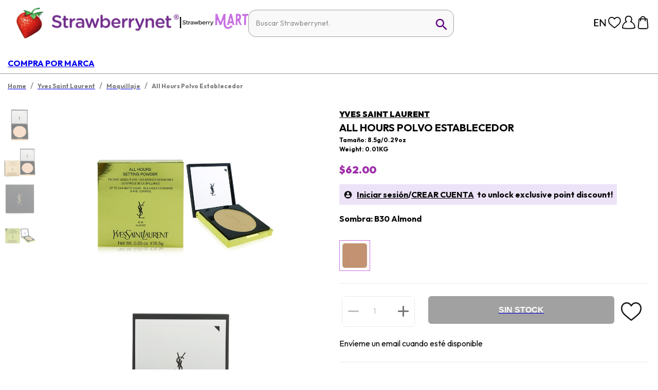

--- FILE ---
content_type: image/svg+xml
request_url: https://a.cdnsbn.com/images/header/profile-icon.svg
body_size: 375
content:
<svg width="29" height="30" viewBox="0 0 29 30" xmlns="http://www.w3.org/2000/svg">
    <path d="M18.532 13.142a6.628 6.628 0 0 0 1.723-7.288c-.984-2.555-3.432-4.224-6.142-4.187-2.71.038-5.112 1.773-6.027 4.355a6.625 6.625 0 0 0 1.919 7.238c-4.96 1.806-8.275 6.558-8.295 11.892a9.35 9.35 0 0 0 0 .986c1.891.646 5.545 1.362 12.483 1.362 7.17 0 10.998-.775 12.959-1.432v-.916c-.023-5.462-3.494-10.298-8.62-12.01z" stroke="#020202" stroke-width="2" fill="none" fill-rule="evenodd" stroke-linecap="round" stroke-linejoin="round"/>
</svg>
